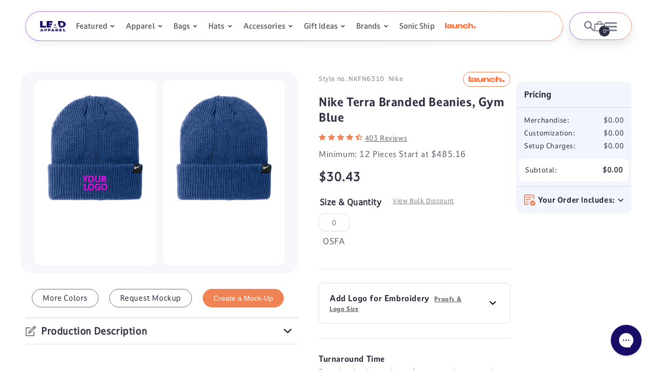

--- FILE ---
content_type: text/html; charset=utf-8
request_url: https://leadapparel.com/apps/reviews/products?url=https:/leadapparel.com/products/nike-terra-beanie-nkfn6310-gym-blue
body_size: 976
content:
 [ { "@context": "http://schema.org",  "@type": "ProductGroup",  "@id": "https://leadapparel.com/products/nike-terra-beanie-nkfn6310-gym-blue#product_sp_schemaplus", "mainEntityOfPage": { "@type": "WebPage", "@id": "https://leadapparel.com/products/nike-terra-beanie-nkfn6310-gym-blue#webpage_sp_schemaplus", "sdDatePublished": "2026-01-22T20:56-0600", "sdPublisher": { "@context": "http://schema.org", "@type": "Organization", "@id": "https://schemaplus.io", "name": "SchemaPlus App" } }, "additionalProperty": [    { "@type": "PropertyValue", "name" : "Tags", "value": [  "40_EMB",  "Adjustable",  "Beanies",  "Catalog",  "color_nike_NKFN6310",  "Embroidery",  "Front Center",  "knit",  "logo_required",  "Minimum_12",  "Performance",  "rush:7_day_charge_5",  "Sanmar",  "Sustainable",  "turnaround time:12"  ] }   ,{"@type": "PropertyValue", "name" : "Size", "value": [  "OSFA"  ] }  ,{"@type": "PropertyValue", "name" : "Color", "value": [  "Gym Blue"  ] }  ,{"@type": "PropertyValue", "name" : "Style Number", "value": [  "NKFN6310"  ] }   ],     "brand": { "@type": "Brand", "name": "Nike",  "url": "https://leadapparel.com/collections/vendors?q=Nike"  },  "category":"Hats", "color": "", "depth":"", "height":"", "itemCondition":"http://schema.org/NewCondition", "logo":"", "manufacturer":"", "material": "", "model":"",  "hasVariant": [         { "@type" : "Product",  "name" : "OSFA \/ Gym Blue \/ NKFN6310",   "sku": "NKFN6310 OSFA Gym Blue",   "gtin14": "00196609688180", "mpn": "",   "image": "https://leadapparel.com/cdn/shop/products/Nike-N334a.jpg?v=1756480888&width=600",     "description": "This sustainable, street-ready beanie features a loose 1x1 rib knit, an adjustable cuff and a woven Swoosh label. Made of 100% recycled polyester.",  "offers": { "@type": "Offer", "url": "https://leadapparel.com/products/nike-terra-beanie-nkfn6310-gym-blue?variant=40252721463409", "@id": "40252721463409",  "inventoryLevel": { "@type": "QuantitativeValue", "value": "4500" },    "availability": "http://schema.org/InStock",     "price" : 30.43, "priceSpecification": [ { "@type": "UnitPriceSpecification", "price": 30.43, "priceCurrency": "USD" }  ],      "priceCurrency": "USD", "description": "USD-3043-\u003cspan class=money\u003e$30.43\u003c\/span\u003e-\u003cspan class=money\u003e$30.43 USD\u003c\/span\u003e-30.43", "priceValidUntil": "2030-12-21",    "shippingDetails": [  { "@type": "OfferShippingDetails", "shippingRate": { "@type": "MonetaryAmount",    "currency": "USD" }, "shippingDestination": { "@type": "DefinedRegion", "addressCountry": [  ] }, "deliveryTime": { "@type": "ShippingDeliveryTime", "handlingTime": { "@type": "QuantitativeValue", "minValue": "", "maxValue": "", "unitCode": "DAY" }, "transitTime": { "@type": "QuantitativeValue", "minValue": "", "maxValue": "", "unitCode": "DAY" } }  }  ],   "itemCondition":"http://schema.org/NewCondition",  "brand": { "@type": "Brand", "name": "Nike",  "url": "https://leadapparel.com/collections/vendors?q=Nike"  },  "seller": { "@type": "Organization", "name": "LEAD APPAREL ", "@id": "https://leadapparel.com#organization_sp_schemaplus" } }   }    ],   "productGroupID":"6883998859377",  "productionDate":"", "purchaseDate":"", "releaseDate":"",  "review": "",   "sku": null,   "mpn": null,  "weight": { "@type": "QuantitativeValue", "unitCode": "LBR", "value": "" }, "width":"",    "description": "This sustainable, street-ready beanie features a loose 1x1 rib knit, an adjustable cuff and a woven Swoosh label. Made of 100% recycled polyester.",  "image": [      "https:\/\/leadapparel.com\/cdn\/shop\/products\/Nike-N334a.jpg?v=1756480888\u0026width=600"    ,"https:\/\/leadapparel.com\/cdn\/shop\/products\/Nike-N334.jpg?v=1756480889\u0026width=600"      ,"https:\/\/leadapparel.com\/cdn\/shop\/products\/Nike-N334a.jpg?v=1756480888\u0026width=600"    ], "name": "Nike Terra Branded Beanies, Gym Blue", "url": "https://leadapparel.com/products/nike-terra-beanie-nkfn6310-gym-blue" }      ,{ "@context": "http://schema.org", "@type": "BreadcrumbList", "name": "LEAD APPAREL  Breadcrumbs Schema by SchemaPlus", "itemListElement": [  { "@type": "ListItem", "position": 1, "item": { "@id": "https://leadapparel.com/collections", "name": "Products" } }, { "@type": "ListItem", "position": 2, "item": { "@id": "https://leadapparel.com/collections/best-selling-products", "name": "Best Selling Products" } },  { "@type": "ListItem", "position": 3, "item": { "@id": "https://leadapparel.com/products/nike-terra-beanie-nkfn6310-gym-blue#breadcrumb_sp_schemaplus", "name": "Nike Terra Branded Beanies, Gym Blue" } } ] }  ]

--- FILE ---
content_type: text/css
request_url: https://leadapparel.com/cdn/shop/t/278/assets/section-product-recommendations.css?v=181342470970259415661751176235
body_size: -564
content:
.prod-recommend{
  background: #F6F8FC;
  margin: 100px 0 0;
}
.product-recommendations {
  display: block;  
}

.product-recommendations__heading {
  margin: 0 0 3rem;
  text-align: center;
  font-weight: bold;  
  text-transform: capitalize;
}
.product-recommendations__heading.h1{
  font-size: 34px;
}

@media(max-width: 767px){
  .product-recommendations__heading.h1{
    font-size: 22px;
    line-height: 30px;
  }
  .prod-recommend {
    margin: 30px 0 0;
  }
}


--- FILE ---
content_type: image/svg+xml
request_url: https://leadapparel.com/cdn/shop/files/additional_options_icon_b61a5946-c832-40fc-aeb3-138b48a4b769_200x.svg?v=1682604171
body_size: -290
content:
<svg xmlns="http://www.w3.org/2000/svg" width="38.85" height="39" viewBox="0 0 38.85 39">
  <g id="additional_options_icon" data-name="additional options icon" transform="translate(-2525 8737)">
    <path id="extension_FILL0_wght400_GRAD0_opsz48" d="M17.8,42H9a2.878,2.878,0,0,1-2.1-.9A2.878,2.878,0,0,1,6,39V30.2a6.44,6.44,0,0,0,3.775-1.725,4.959,4.959,0,0,0,0-7.25A6.44,6.44,0,0,0,6,19.5V10.7a2.878,2.878,0,0,1,.9-2.1A2.878,2.878,0,0,1,9,7.7h8.85a7.11,7.11,0,0,1,1.975-3.35,5.02,5.02,0,0,1,6.85,0A7.11,7.11,0,0,1,28.65,7.7H37.3a2.878,2.878,0,0,1,2.1.9,2.878,2.878,0,0,1,.9,2.1v8.65a6.354,6.354,0,0,1,3.275,2.075A5.334,5.334,0,0,1,44.85,24.95a4.691,4.691,0,0,1-1.275,3.35A6.915,6.915,0,0,1,40.3,30.2V39a3.076,3.076,0,0,1-3,3H28.5a6.067,6.067,0,0,0-1.775-3.875,5.07,5.07,0,0,0-7.15,0A6.067,6.067,0,0,0,17.8,42ZM9,39h6.5A7.739,7.739,0,0,1,19,34.8a9.215,9.215,0,0,1,4.15-1.15A9.215,9.215,0,0,1,27.3,34.8,7.739,7.739,0,0,1,30.8,39h6.5V27.25h2.25a2.3,2.3,0,1,0,0-4.6H37.3V10.7H25.55V8.3a2.3,2.3,0,1,0-4.6,0v2.4H9v6.5a8.115,8.115,0,0,1,3.875,3,8.067,8.067,0,0,1,0,9.3A8.115,8.115,0,0,1,9,32.5ZM25.45,22.5Z" transform="translate(2519 -8740)" fill="#ef8354"/>
  </g>
</svg>


--- FILE ---
content_type: text/javascript
request_url: https://leadapparel.com/cdn/shop/t/278/assets/launch.js?v=35250892308198553521758641616
body_size: -184
content:
$(document).ready(function(){const currentUrl=window.location.href,queryParams={};currentUrl.includes("?")&&currentUrl.split("?")[1].split("&").forEach(pair=>{const parts=pair.split("="),key=parts[0],value=parts.slice(1).join("=");if(key&&value)try{queryParams[key]=decodeURIComponent(value)}catch(e){console.warn(`Failed to decode param: ${key} = ${value}`,e),queryParams[key]=value}});const launchEmail=queryParams.launch_email,launchPassword=queryParams.launch_password,$formContainer=$(".launch-auto-login-form");launchEmail&&launchPassword&&$formContainer.length&&($("body").append('<div class="login_form_loader"><div class="login_form_loader_in"><div><img src="https://cdn.shopify.com/s/files/1/0026/6364/5257/files/Rolling-2.5s-200px.svg?9931456118350752984" alt="Loading..."></div></div></div>'),$formContainer.find('[name="customer[email]"]').val(launchEmail),$formContainer.find('[name="customer[password]"]').val(launchPassword),$formContainer.find("form").trigger("submit"))});
//# sourceMappingURL=/cdn/shop/t/278/assets/launch.js.map?v=35250892308198553521758641616


--- FILE ---
content_type: text/javascript; charset=utf-8
request_url: https://leadapparel.com/products/nike-terra-beanie-nkfn6310-gym-blue.js
body_size: 624
content:
{"id":6883998859377,"title":"Nike Terra Branded Beanies, Gym Blue","handle":"nike-terra-beanie-nkfn6310-gym-blue","description":"\u003cp\u003eThis sustainable, street-ready beanie features a loose 1x1 rib knit, an adjustable cuff and a woven Swoosh label. Made of 100% recycled polyester.\u003c\/p\u003e","published_at":"2023-09-16T14:32:48-05:00","created_at":"2023-09-16T14:32:51-05:00","vendor":"Nike","type":"Hats","tags":["40_EMB","Adjustable","Beanies","Catalog","color_nike_NKFN6310","Embroidery","Front Center","knit","logo_required","Minimum_12","Performance","rush:7_day_charge_5","Sanmar","Sustainable","turnaround time:12"],"price":3043,"price_min":3043,"price_max":3043,"available":true,"price_varies":false,"compare_at_price":3043,"compare_at_price_min":3043,"compare_at_price_max":3043,"compare_at_price_varies":false,"variants":[{"id":40252721463409,"title":"OSFA \/ Gym Blue \/ NKFN6310","option1":"OSFA","option2":"Gym Blue","option3":"NKFN6310","sku":"NKFN6310 OSFA Gym Blue","requires_shipping":true,"taxable":true,"featured_image":{"id":30816729825393,"product_id":6883998859377,"position":1,"created_at":"2023-09-16T14:32:51-05:00","updated_at":"2025-08-29T10:21:28-05:00","alt":"Nike Gym Blue NKFN6310 ","width":1200,"height":1800,"src":"https:\/\/cdn.shopify.com\/s\/files\/1\/0459\/0781\/products\/Nike-N334a.jpg?v=1756480888","variant_ids":[40252721463409]},"available":true,"name":"Nike Terra Branded Beanies, Gym Blue - OSFA \/ Gym Blue \/ NKFN6310","public_title":"OSFA \/ Gym Blue \/ NKFN6310","options":["OSFA","Gym Blue","NKFN6310"],"price":3043,"weight":0,"compare_at_price":3043,"inventory_quantity":219,"inventory_management":"shopify","inventory_policy":"deny","barcode":"00196609688180","featured_media":{"alt":"Nike Gym Blue NKFN6310 ","id":23254224142449,"position":1,"preview_image":{"aspect_ratio":0.667,"height":1800,"width":1200,"src":"https:\/\/cdn.shopify.com\/s\/files\/1\/0459\/0781\/products\/Nike-N334a.jpg?v=1756480888"}},"requires_selling_plan":false,"selling_plan_allocations":[]}],"images":["\/\/cdn.shopify.com\/s\/files\/1\/0459\/0781\/products\/Nike-N334a.jpg?v=1756480888","\/\/cdn.shopify.com\/s\/files\/1\/0459\/0781\/products\/Nike-N334.jpg?v=1756480889"],"featured_image":"\/\/cdn.shopify.com\/s\/files\/1\/0459\/0781\/products\/Nike-N334a.jpg?v=1756480888","options":[{"name":"Size","position":1,"values":["OSFA"]},{"name":"Color","position":2,"values":["Gym Blue"]},{"name":"Style Number","position":3,"values":["NKFN6310"]}],"url":"\/products\/nike-terra-beanie-nkfn6310-gym-blue","media":[{"alt":"Nike Gym Blue NKFN6310 ","id":23254224142449,"position":1,"preview_image":{"aspect_ratio":0.667,"height":1800,"width":1200,"src":"https:\/\/cdn.shopify.com\/s\/files\/1\/0459\/0781\/products\/Nike-N334a.jpg?v=1756480888"},"aspect_ratio":0.667,"height":1800,"media_type":"image","src":"https:\/\/cdn.shopify.com\/s\/files\/1\/0459\/0781\/products\/Nike-N334a.jpg?v=1756480888","width":1200},{"alt":"customiser","id":23254224175217,"position":2,"preview_image":{"aspect_ratio":0.667,"height":1800,"width":1200,"src":"https:\/\/cdn.shopify.com\/s\/files\/1\/0459\/0781\/products\/Nike-N334.jpg?v=1756480889"},"aspect_ratio":0.667,"height":1800,"media_type":"image","src":"https:\/\/cdn.shopify.com\/s\/files\/1\/0459\/0781\/products\/Nike-N334.jpg?v=1756480889","width":1200}],"requires_selling_plan":false,"selling_plan_groups":[]}

--- FILE ---
content_type: text/javascript
request_url: https://leadapparel.com/cdn/shop/t/278/assets/LARepublic.js?v=175961971271052732911751176240
body_size: 609
content:
var LARepublic=function(){var vars={app_draft_api:"https://checkoutbuilder.appareluniverse.com/stagging-checkout-builder.php",app_root:"https://checkoutbuilder.appareluniverse.com/",filesadded:""};this.checkCart=function(){var xhttp=new XMLHttpRequest;xhttp.onreadystatechange=function(){this.readyState==4&&this.status==200&&(window.WR.common.Shopify.cart=JSON.parse(this.responseText))},xhttp.open("GET","cart.js"),xhttp.setRequestHeader("Content-type","application/x-www-form-urlencoded"),xhttp.send()};var root=this,getCartToken=function(){return getCookie("cart")},getCookie=function(t){var e="; "+document.cookie,n=e.split("; "+t+"=");if(n.length===2)return n.pop().split(";").shift()},getId=function(){return window.WR.common.Shopify.customer.id},b64EncodeUnicode=function(str){return btoa(encodeURIComponent(str).replace(/%([0-9A-F]{2})/g,function(match,p1){return String.fromCharCode("0x"+p1)}))},b64DecodeUnicode=function(str){return decodeURIComponent(atob(str).split("").map(function(c){return"%"+("00"+c.charCodeAt(0).toString(16)).slice(-2)}).join(""))};this.getShopKey=function(){return vars.sr_token},this.isLARInstalled=function(){return window.WR.LARepublic.is_installed},this.hasTags=function(){var t=this.getTags();return t&&t.length>0},this.isLoggedIn=function(){return getId()!==null},this.getTemplate=function(){return window.WR.common.template},this.getCheckoutButtons=function(){return document.querySelectorAll("[class=LAR-checkout],[name='checkout']")},this.getTags=function(){return window.WR.common.Shopify.customer.tags},this.getCart=function(){return window.WR.common.Shopify.cart},this.getCustomer=function(){return window.WR.common.Shopify.customer},this.getProxy=function(){return vars.sr_proxy},this.getShopUrl=function(){return window.WR.common.Shopify.shop.secure_url},this.getShopDomain=function(){return window.WR.common.Shopify.shop.permanent_domain},this.getDraftOrderBuilderPath=function(){return vars.app_draft_api},this.getRootPath=function(){return vars.app_root},this.getVariants=function(){return window.WR.common.Shopify.variants||""},this.removeFormElement=function(t,eleName){if(t.length>0){for(i=0;i<t.length;i++)if(t.elements[i].name.toLowerCase()==eleName.toLowerCase()){t.remove();return}}},createElement=function(t){var e=arguments.length>1&&arguments[1]!==void 0?arguments[1]:null,n=document.createElement(t);if(e===null)return n;for(var r in e){var o=e[r];switch(r){case"innerHTML":n.innerHTML=o;break;case"text":n.appendChild(document.createTextNode(o));break;case"click":case"onClick":n.addEventListener("click",o);break;case"appendChild":n.appendChild(o);break;case"appendChildren":for(var i2=0;i2<o.length;i2++)n.appendChild(o[i2]);break;default:n[r]=o}}return n},this.formatMoney=function(money){var format=window.WR.common.Shopify.shop.money_format;return window.WR.common.Shopify.formatMoney(money,format)},this.setLeadApparelOptions=function(t){this.removeFormElement(t,"shop"),this.removeFormElement(t,"cart_id"),this.removeFormElement(t,"shopify_customer_id"),this.removeFormElement(t,"cart"),t.action=this.getDraftOrderBuilderPath(),t.appendChild(createElement("input",{type:"hidden",name:"cart_id",value:getCartToken()})),t.appendChild(createElement("input",{type:"hidden",name:"shopify_customer_id",value:getId()})),t.appendChild(createElement("input",{type:"hidden",name:"shop",value:this.getShopDomain()})),t.appendChild(createElement("input",{type:"hidden",name:"cart",value:b64EncodeUnicode(JSON.stringify(this.getCart()))}))}},LARepublicObj=new LARepublic,strTemplate=LARepublicObj.getTemplate(),variants=LARepublicObj.getVariants(),customize=0;if($("#customize").length>0&&(customize=document.getElementById("customize").value||0),LARepublicObj.isLARInstalled()){var initLoad2=function(){var checkoutBtns=LARepublicObj.getCheckoutButtons();checkoutBtns.length>0&&checkoutBtns.forEach(function(btn){btn.name.toLowerCase()=="checkout"&&customize==1&&btn.addEventListener("click",function(e){LARepublicObj.checkCart(),LARepublicObj.getCart(),LARepublicObj.setLeadApparelOptions(btn.form),$(".LAR-checkout").addClass("eactive")})})},initLoad=initLoad2;window.addEventListener("load",function(){initLoad2()})}
//# sourceMappingURL=/cdn/shop/t/278/assets/LARepublic.js.map?v=175961971271052732911751176240
